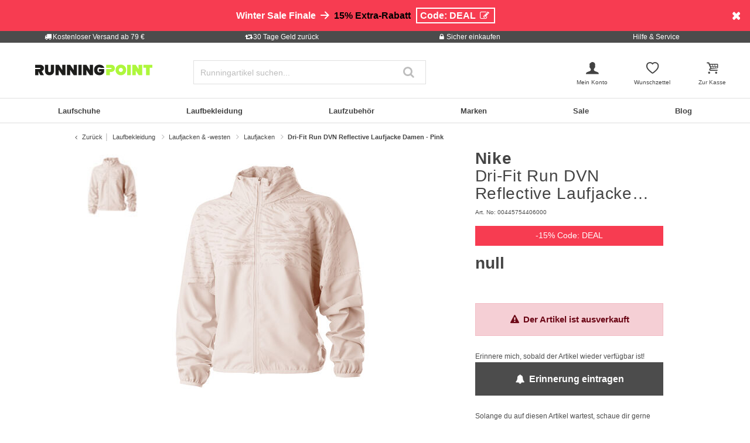

--- FILE ---
content_type: text/javascript; charset=utf-8
request_url: https://e.cquotient.com/recs/bbdp-JPO-DE/More-from-brand?callback=CQuotient._callback3&_=1768675567839&_device=mac&userId=&cookieId=absgrAcDHSsgv4MgoTBWoLNgSM&emailId=&anchors=id%3A%3A316896%7C%7Csku%3A%3A%7C%7Ctype%3A%3Avgroup%7C%7Calt_id%3A%3A00445754406000&slotId=einstein-pdp-recommendation-added-to-cart&slotConfigId=Add%20to%20cart%20overlay&slotConfigTemplate=slots%2Frecommendation%2Fproduct-recommendation-added-to-cart.isml&ccver=1.03&realm=BBDP&siteId=JPO-DE&instanceType=prd&v=v3.1.3&json=%7B%22userId%22%3A%22%22%2C%22cookieId%22%3A%22absgrAcDHSsgv4MgoTBWoLNgSM%22%2C%22emailId%22%3A%22%22%2C%22anchors%22%3A%5B%7B%22id%22%3A%22316896%22%2C%22sku%22%3A%22%22%2C%22type%22%3A%22vgroup%22%2C%22alt_id%22%3A%2200445754406000%22%7D%5D%2C%22slotId%22%3A%22einstein-pdp-recommendation-added-to-cart%22%2C%22slotConfigId%22%3A%22Add%20to%20cart%20overlay%22%2C%22slotConfigTemplate%22%3A%22slots%2Frecommendation%2Fproduct-recommendation-added-to-cart.isml%22%2C%22ccver%22%3A%221.03%22%2C%22realm%22%3A%22BBDP%22%2C%22siteId%22%3A%22JPO-DE%22%2C%22instanceType%22%3A%22prd%22%2C%22v%22%3A%22v3.1.3%22%7D
body_size: 77
content:
/**/ typeof CQuotient._callback3 === 'function' && CQuotient._callback3({"More-from-brand":{"displayMessage":"More-from-brand","recs":[],"recoUUID":"812071e6-2fe2-49d0-91bc-a3b98a92cfdc"}});

--- FILE ---
content_type: text/javascript; charset=utf-8
request_url: https://e.cquotient.com/recs/bbdp-JPO-DE/More-from-brand?callback=CQuotient._callback2&_=1768675567837&_device=mac&userId=&cookieId=absgrAcDHSsgv4MgoTBWoLNgSM&emailId=&anchors=id%3A%3A316896%7C%7Csku%3A%3A%7C%7Ctype%3A%3Avgroup%7C%7Calt_id%3A%3A00445754406000&slotId=einstein-pdp-recommendation-slider-1&slotConfigId=More%20from%20this%20brand&slotConfigTemplate=slots%2Frecommendation%2Fproduct-recommendation_slider_redesign.isml&ccver=1.03&realm=BBDP&siteId=JPO-DE&instanceType=prd&v=v3.1.3&json=%7B%22userId%22%3A%22%22%2C%22cookieId%22%3A%22absgrAcDHSsgv4MgoTBWoLNgSM%22%2C%22emailId%22%3A%22%22%2C%22anchors%22%3A%5B%7B%22id%22%3A%22316896%22%2C%22sku%22%3A%22%22%2C%22type%22%3A%22vgroup%22%2C%22alt_id%22%3A%2200445754406000%22%7D%5D%2C%22slotId%22%3A%22einstein-pdp-recommendation-slider-1%22%2C%22slotConfigId%22%3A%22More%20from%20this%20brand%22%2C%22slotConfigTemplate%22%3A%22slots%2Frecommendation%2Fproduct-recommendation_slider_redesign.isml%22%2C%22ccver%22%3A%221.03%22%2C%22realm%22%3A%22BBDP%22%2C%22siteId%22%3A%22JPO-DE%22%2C%22instanceType%22%3A%22prd%22%2C%22v%22%3A%22v3.1.3%22%7D
body_size: 77
content:
/**/ typeof CQuotient._callback2 === 'function' && CQuotient._callback2({"More-from-brand":{"displayMessage":"More-from-brand","recs":[],"recoUUID":"671167a0-359e-490c-ad0a-916e5419769d"}});

--- FILE ---
content_type: text/javascript; charset=utf-8
request_url: https://e.cquotient.com/recs/bbdp-JPO-DE/similiar-products-color?callback=CQuotient._callback1&_=1768675567824&_device=mac&userId=&cookieId=absgrAcDHSsgv4MgoTBWoLNgSM&emailId=&anchors=id%3A%3A316896%7C%7Csku%3A%3A%7C%7Ctype%3A%3Avgroup%7C%7Calt_id%3A%3A00445754406000&slotId=einstein-pdp-recommendation-slider-2&slotConfigId=Similar%20products&slotConfigTemplate=slots%2Frecommendation%2Fproduct-recommendation_slider_redesign.isml&ccver=1.03&realm=BBDP&siteId=JPO-DE&instanceType=prd&v=v3.1.3&json=%7B%22userId%22%3A%22%22%2C%22cookieId%22%3A%22absgrAcDHSsgv4MgoTBWoLNgSM%22%2C%22emailId%22%3A%22%22%2C%22anchors%22%3A%5B%7B%22id%22%3A%22316896%22%2C%22sku%22%3A%22%22%2C%22type%22%3A%22vgroup%22%2C%22alt_id%22%3A%2200445754406000%22%7D%5D%2C%22slotId%22%3A%22einstein-pdp-recommendation-slider-2%22%2C%22slotConfigId%22%3A%22Similar%20products%22%2C%22slotConfigTemplate%22%3A%22slots%2Frecommendation%2Fproduct-recommendation_slider_redesign.isml%22%2C%22ccver%22%3A%221.03%22%2C%22realm%22%3A%22BBDP%22%2C%22siteId%22%3A%22JPO-DE%22%2C%22instanceType%22%3A%22prd%22%2C%22v%22%3A%22v3.1.3%22%7D
body_size: 94
content:
/**/ typeof CQuotient._callback1 === 'function' && CQuotient._callback1({"similiar-products-color":{"displayMessage":"similiar-products-color","recs":[],"recoUUID":"814531c7-9998-4dee-bf6c-bbefb319c892"}});

--- FILE ---
content_type: image/svg+xml
request_url: https://www.running-point.de/on/demandware.static/Sites-JPO-DE-Site/-/default/dw3c95c5b0/images/product/highlights/reflective.svg
body_size: 246
content:
<svg width="50" height="50" viewBox="0 0 50 50" fill="none" xmlns="http://www.w3.org/2000/svg">
<g clip-path="url(#clip0_5067_22797)">
<path d="M50 0H0V50H50V0Z" fill="white"/>
<path d="M5.20898 41.6641H44.7923" stroke="black" stroke-width="1.2" stroke-linecap="square"/>
<path d="M4.16602 15.6276V23.9609M6.24935 13.5443L13.541 19.7943M8.33268 10.4193L17.7077 12.5026M8.33268 6.2526L18.7493 5.21094" stroke="black" stroke-linecap="square" stroke-linejoin="round"/>
<path fill-rule="evenodd" clip-rule="evenodd" d="M27.945 20.7619L25.8127 21.6728L24.8548 22.082L24.0365 20.1661L24.9944 19.7569L29.784 17.7109L31.2273 18.5443L31.8504 23.7153L31.975 24.7495L29.9065 24.9986L29.7819 23.9645L29.5569 22.0955L16.8882 40.6111L15.1618 40.6009L8.9118 31.2259L8.33398 30.3591L10.0674 29.2034L10.6452 30.0703L16.0397 38.162L27.945 20.7619Z" fill="black"/>
<path fill-rule="evenodd" clip-rule="evenodd" d="M38.361 20.7619L36.2287 21.6728L35.2708 22.082L34.4525 20.1661L35.4104 19.7569L40.2 17.7109L41.6433 18.5443L42.2665 23.7153L42.391 24.7495L40.3225 24.9986L40.1979 23.9645L39.9729 22.0955L27.3042 40.6111L25.5777 40.6009L19.3278 31.2259L18.75 30.3591L20.4834 29.2034L21.0612 30.0703L26.4558 38.162L38.361 20.7619Z" fill="black"/>
</g>
<defs>
<clipPath id="clip0_5067_22797">
<rect width="50" height="50" fill="white"/>
</clipPath>
</defs>
</svg>


--- FILE ---
content_type: image/svg+xml
request_url: https://www.running-point.de/on/demandware.static/Sites-JPO-DE-Site/-/de_DE/v1768660891589/images/lists/list-circle.svg
body_size: -212
content:
<?xml version="1.0" encoding="utf-8"?>
<svg version="1.1" id="Ebene_1" xmlns="http://www.w3.org/2000/svg" xmlns:xlink="http://www.w3.org/1999/xlink"
	 width="20" height="20" xml:space="preserve">
    <circle cx='10' cy='10' r='6' fill='#4C4C4C' />
</svg>


--- FILE ---
content_type: text/javascript; charset=utf-8
request_url: https://p.cquotient.com/pebble?tla=bbdp-JPO-DE&activityType=viewProduct&callback=CQuotient._act_callback0&cookieId=absgrAcDHSsgv4MgoTBWoLNgSM&userId=&emailId=&product=id%3A%3A316896%7C%7Csku%3A%3A%7C%7Ctype%3A%3Avgroup%7C%7Calt_id%3A%3A00445754406000&realm=BBDP&siteId=JPO-DE&instanceType=prd&locale=de_DE&referrer=&currentLocation=https%3A%2F%2Fwww.running-point.de%2Fnike-dri-fit-run-dvn-reflective-laufjacke-damen-pink-00445754406000.html&ls=true&_=1768675567821&v=v3.1.3&fbPixelId=__UNKNOWN__&json=%7B%22cookieId%22%3A%22absgrAcDHSsgv4MgoTBWoLNgSM%22%2C%22userId%22%3A%22%22%2C%22emailId%22%3A%22%22%2C%22product%22%3A%7B%22id%22%3A%22316896%22%2C%22sku%22%3A%22%22%2C%22type%22%3A%22vgroup%22%2C%22alt_id%22%3A%2200445754406000%22%7D%2C%22realm%22%3A%22BBDP%22%2C%22siteId%22%3A%22JPO-DE%22%2C%22instanceType%22%3A%22prd%22%2C%22locale%22%3A%22de_DE%22%2C%22referrer%22%3A%22%22%2C%22currentLocation%22%3A%22https%3A%2F%2Fwww.running-point.de%2Fnike-dri-fit-run-dvn-reflective-laufjacke-damen-pink-00445754406000.html%22%2C%22ls%22%3Atrue%2C%22_%22%3A1768675567821%2C%22v%22%3A%22v3.1.3%22%2C%22fbPixelId%22%3A%22__UNKNOWN__%22%7D
body_size: 430
content:
/**/ typeof CQuotient._act_callback0 === 'function' && CQuotient._act_callback0([{"k":"__cq_uuid","v":"absgrAcDHSsgv4MgoTBWoLNgSM","m":34128000},{"k":"__cq_bc","v":"%7B%22bbdp-JPO-DE%22%3A%5B%7B%22id%22%3A%22316896%22%2C%22type%22%3A%22vgroup%22%2C%22alt_id%22%3A%2200445754406000%22%7D%5D%7D","m":2592000},{"k":"__cq_seg","v":"0~0.00!1~0.00!2~0.00!3~0.00!4~0.00!5~0.00!6~0.00!7~0.00!8~0.00!9~0.00","m":2592000}]);